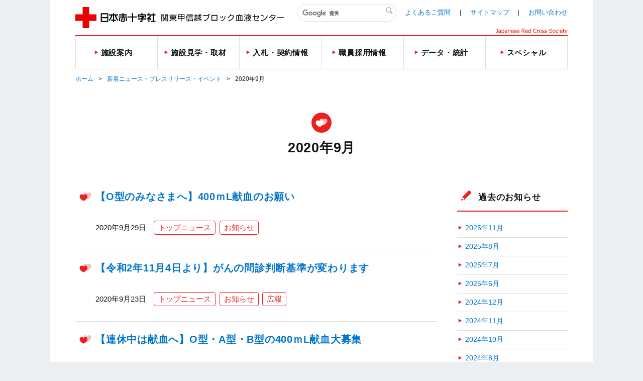

--- FILE ---
content_type: text/html;charset=UTF-8
request_url: https://www.bs.jrc.or.jp/ktks/bbc/2020/09/
body_size: 57882
content:
<!DOCTYPE html>
<html lang="ja">
  <head>
    <meta charset="UTF-8">
	<title>2020年9月｜新着ニュース・プレスリリース・イベント｜関東甲信越ブロック血液センター｜日本赤十字社</title>
    <meta name="description" content="日本赤十字社 関東甲信越ブロック血液センター" />
	<meta name="keywords" content="日本赤十字社,関東甲信越,ブロック,赤十字,血液,センター" />
	<meta name="viewport" content="width=device-width" />

	<meta property="og:title" content="2020年9月｜新着ニュース・プレスリリース・イベント｜関東甲信越ブロック血液センター｜日本赤十字社" />
	<meta property="og:description" content="" />
	<meta property="og:image" content="/common/img/base/fb_icon.jpg" />
	<meta property="og:url" content="" />
	<meta http-equiv="X-UA-Compatible" content="IE=edge"/>
	<meta content="86400" http-equiv="Expires"/>

	<link rel="shortcut icon" href="../../../../common/img/base/favicons/favicon.ico" type="image/vnd.microsoft.icon" />
	<link rel="icon" href="../../../../common/img/base/favicons/favicon.ico" type="image/vnd.microsoft.icon" />
	<link rel="apple-touch-icon" sizes="57x57" href="../../../../common/img/base/favicons/apple-touch-icon-57x57.png" />
	<link rel="apple-touch-icon" sizes="60x60" href="../../../../common/img/base/favicons/apple-touch-icon-60x60.png" />
	<link rel="apple-touch-icon" sizes="72x72" href="../../../../common/img/base/favicons/apple-touch-icon-72x72.png" />
	<link rel="apple-touch-icon" sizes="76x76" href="../../../../common/img/base/favicons/apple-touch-icon-76x76.png" />
	<link rel="apple-touch-icon" sizes="114x114" href="../../../../common/img/base/favicons/apple-touch-icon-114x114.png" />
	<link rel="apple-touch-icon" sizes="120x120" href="../../../../common/img/base/favicons/apple-touch-icon-120x120.png" />
	<link rel="apple-touch-icon" sizes="144x144" href="../../../../common/img/base/favicons/apple-touch-icon-144x144.png" />
	<link rel="apple-touch-icon" sizes="152x152" href="../../../../common/img/base/favicons/apple-touch-icon-152x152.png" />
	<link rel="apple-touch-icon" sizes="180x180" href="../../../../common/img/base/favicons/apple-touch-icon-180x180.png" />
	<link rel="icon" type="image/png" href="../../../../common/img/base/favicons/android-chrome-192x192.png" sizes="192x192" />
	<link rel="icon" type="image/png" href="../../../../common/img/base/favicons/favicon-48x48.png" sizes="48x48" />
	<link rel="icon" type="image/png" href="../../../../common/img/base/favicons/favicon-96x96.png" sizes="96x96" />
	<link rel="icon" type="image/png" href="../../../../common/img/base/favicons/favicon-16x16.png" sizes="16x16" />
	<link rel="icon" type="image/png" href="../../../../common/img/base/favicons/favicon-32x32.png" sizes="32x32" />
	<link rel="manifest" href="../../../../common/img/base/favicons/manifest.json" />
	<meta name="msapplication-TileColor" content="#2d88ef" />
	<meta name="msapplication-TileImage" content="/common/img/base/favicons/mstile-144x144.png" />
	<link rel="stylesheet" href="../../../../common/css/common.css" />

	<script src="../../../../common/js/libs/jquery.min.js"></script>
	<script src="../../../../common/js/libs/jquery-migrate.min.js"></script>
	<script src="../../../../common/js/gmap.js"></script>
	<script src="//maps.google.com/maps/api/js?key=AIzaSyDsxxXjeTpPb91y5DVwHB3XOQ1G2VdZ5Hk"></script>
	<script type="text/javascript" src="../../../../common/js/contact.js"></script>

	<!-- Global site tag (gtag.js) - Google Analytics -->
	<script async src="https://www.googletagmanager.com/gtag/js?id=UA-115527718-2"></script>
	<script>
	  window.dataLayer = window.dataLayer || [];
	  function gtag(){dataLayer.push(arguments);}
	  gtag('js', new Date());
	
	  gtag('config', 'UA-115527718-2');
	  gtag('config', 'G-4NEFNTEC0X');
	</script>

	<link rel="start" href="../../index.html" />
    <link rel="alternate" type="application/atom+xml" title="Recent Entries" href="../../atom.xml" />
    <link rel="canonical" href="https://www.bs.jrc.or.jp/ktks/bbc/2020/09/" />
    <script type="text/javascript">
  var _gaq = _gaq || [];
  _gaq.push(['_setAccount', 'UA-115527718-2']);
  _gaq.push(['_trackPageview']);
  (function() {
    var ga = document.createElement('script'); ga.type = 'text/javascript'; ga.async = true;
    ga.src = ('https:' == document.location.protocol ? 'https://ssl' : 'http://www') + '.google-analytics.com/ga.js';
    var s = document.getElementsByTagName('script')[0]; s.parentNode.insertBefore(ga, s);
  })();

</script>

	<!-- Open Graph Protocol -->
	<meta property="og:type" content="article" />
	<meta property="og:locale" content="ja_JP" />
	<meta property="og:title" content="関東甲信越ブロック血液センター" />
	<meta property="og:url" content="https://www.bs.jrc.or.jp/ktks/bbc/" />
    
	<meta property="og:site_name" content="関東甲信越ブロック血液センター" />
	<meta property="og:image" content="https://www.bs.jrc.or.jp/mt-static/support/theme_static/rainier/img/siteicon-sample.png" />
	<!-- Microdata -->
    
	<meta itemprop="name" content="関東甲信越ブロック血液センター" />
	<link itemprop="url" href="../../index.html" />
	<link itemprop="image" href="../../../../mt-static/support/theme_static/rainier/img/siteicon-sample.png" />
    <link rel="prev" href="../08/index.html" title="2020年8月" />
    <link rel="next" href="../10/index.html" title="2020年10月" />
  </head>
<body id="cat-information" class="page-index  ">
	<div id="wrapper">
	<div class="mod-contentArea">
		<header class="mod-header">
			<div class="mod-header-in mod-wrapin">
				<div class="mod-header-head">
					<div class="mod-header-head-logo">
						<a href="../../index.html">
							<figure class="mod-header-head-logo-img"><img alt="日本赤十字社" height="42" src="../../../../common/img/base/logo_01.png" width="160"></figure>
							<p class="mod-header-head-logo-txt"><img alt="関東甲信越ブロック血液センター" src="../../../../common/img/base/logo_block_03.svg" width="248"></p>
						</a>
					</div>
					<div class="mod-header-head-col2">
						<div class="mod-header-head-col2-head">
							<div class="mod-header-head-search">
								<div class="mod-header-head-search-in">
									<script>
									(function() {
									var cx = '000964262780520642815:1hg8sjku5uq';
									var gcse = document.createElement('script');
									gcse.type = 'text/javascript';
									gcse.async = true;
									gcse.src = 'https://cse.google.com/cse.js?cx=' + cx;
									var s = document.getElementsByTagName('script')[0];
									s.parentNode.insertBefore(gcse, s);
									})();
									</script>
									<gcse:search></gcse:search>
								</div>
							</div>
							<ul class="mod-header-head-links">
								<li class="mod-header-head-links-item"><a href="../../m0_03_00_index.html">よくあるご質問</a></li>
								<li class="mod-header-head-links-item"><a href="../../m0_01_sitemap.html">サイトマップ</a></li>

								<li class="mod-header-head-links-item"><a href="../../m0_02_00_index.html">お問い合わせ</a></li>


							</ul>
						</div>
						<aside class="mod-header-head-name">
							<img alt="Japanese Red Cross Society" src="../../../../common/img/base/logo-JapaneseRedCrossSociety.svg" width="143">
						</aside>
					</div>
					<div class="mod-gnav-btn">
						<ul class="mod-gnav-btn-lines">
							<li class="mod-gnav-btn-lines-item"></li>
							<li class="mod-gnav-btn-lines-item"></li>
							<li class="mod-gnav-btn-lines-item"></li>
						</ul>
						<p class="mod-gnav-btn-txt">MENU</p>
					</div>
				</div>
				<nav class="mod-gnav">
					<div class="mod-gnav-search">
						<script>
						(function() {
						var cx = '000964262780520642815:1hg8sjku5uq';
						var gcse = document.createElement('script');
						gcse.type = 'text/javascript';
						gcse.async = true;
						gcse.src = 'https://cse.google.com/cse.js?cx=' + cx;
						var s = document.getElementsByTagName('script')[0];
						s.parentNode.insertBefore(gcse, s);
						})();
						</script>
						<gcse:search></gcse:search>
					</div>
					<ul class="mod-gnav-links item-block">
						<li class="mod-gnav-links-item item-blockCenter">
							<a href="../../block/index.html"><p class="mod-gnav-links-txt"><span>施設案内</span></p></a>
							<nav class="mod-megaNav">
								<div class="mod-megaNav-head">
									<div>
										<figure class="mod-megaNav-head-ico">
											<img src="../../../../common/img/base/block/ico_block_01_rd.svg" width="40" height="40" alt="">
										</figure>
										<p class="mod-megaNav-head-txt">施設案内</p>
									</div>
								</div>
								<div class="mod-megaNav-txts">
									<ul class="mod-megaNav-links">
										<li class="mod-megaNav-links-item item-2nd"><a href="../../block/m1_01_shisetsu.html">施設概要</a></li>
										<li class="mod-megaNav-links-item item-2nd"><a href="../../block/m1_02_ktksbbc_rinen.html">理念</a></li>
										<li class="mod-megaNav-links-item item-2nd"><a href="../../block/m1_03_index.html">組織紹介</a></li>
										<li class="mod-megaNav-links-item item-2nd"><a href="../../m0_03_00_index.html">広域事業運営体制</a></li>
									</ul>

									<ul class="mod-megaNav-links">
										<li class="mod-megaNav-links-item item-2nd"><a href="../../m0_03_01_room.html">関東甲信越ブロックの献血ルーム一覧</a></li>

										<li class="mod-megaNav-links-item item-2nd"><a href="../../block/m1_04_index.html">関東甲信越エリアの献血バス運行スケジュール</a></li>

									</ul>

								</div>
							</nav>
						</li>
						<li class="mod-gnav-links-item item-guide">
							<a href="../../guide/index.html"><p class="mod-gnav-links-txt"><span>施設見学・取材</span></p></a>
							<nav class="mod-megaNav">
								<div class="mod-megaNav-head">
									<div>
										<figure class="mod-megaNav-head-ico">
											<img src="../../../../common/img/base/block/ico_guide_01_rd.svg" width="40" height="40" alt="">
										</figure>
										<p class="mod-megaNav-head-txt">施設見学・取材</p>
									</div>
								</div>
								<div class="mod-megaNav-txts">
									<ul class="mod-megaNav-links">
										<li class="mod-megaNav-bnrs-img">
                                        	<figure><img src="../../../../common/img/center/index/thumb_kengaku.jpg" alt=""></figure>
                                    	</li>
									</ul>
									<ul class="mod-megaNav-links">
										<li class="mod-megaNav-links-item item-2nd"><a href="../../guide/m2_01_kengaku.html">見学しませんか</a></li>
										<li class="mod-megaNav-links-item item-2nd"><a href="../../cat892/index.html">見学者のみなさまのご紹介</a></li>
										<li class="mod-megaNav-links-item item-2nd"><a href="../../guide/m2_02_syuzai.html">取材しませんか</a></li>
									</ul>
								</div>
							</nav>
						</li>
						<li class="mod-gnav-links-item item-bid">
							<a href="../../bid/index.html"><p class="mod-gnav-links-txt"><span>入札・契約情報</span></p></a>
							<nav class="mod-megaNav">
								<div class="mod-megaNav-head">
									<div>
										<figure class="mod-megaNav-head-ico">
											<img src="../../../../common/img/base/block/ico_bid_01_rd.svg" width="40" height="40" alt="">
										</figure>
										<p class="mod-megaNav-head-txt">入札・契約情報</p>
									</div>
								</div>
								<div class="mod-megaNav-txts">
									<ul class="mod-megaNav-links">
										<li class="mod-megaNav-bnrs-item">
											<a href="../../bid/m3_01_nyuusatsukoukoku.html">
												<p class="mod-megaNav-bnrs-txt">入札公告</p>
 												<figure class="mod-megaNav-bnrs-img"><img src="../../../../common/img/block/meganav/meganav_bid04.png" alt=""></figure>
											</a>
										</li>
									</ul>
									<ul class="mod-megaNav-links">
										<li class="mod-megaNav-links-item item-2nd"><a href="../../bid/m3_02_kyousounyuusatusanka.html">競争入札参加資格</a></li>
										<li class="mod-megaNav-links-item item-2nd"><a href="../../bid/m3_03_zuii.html">随意契約情報</a></li>
										<li class="mod-megaNav-links-item item-2nd"><a href="../../bid/m3_04_kanren.html">関連情報</a></li>
									</ul>
								</div>
							</nav>
						</li>
						<li class="mod-gnav-links-item item-recruit">
							<a href="../../recruit/index.html"><p class="mod-gnav-links-txt"><span>職員採用情報</span></p></a>
							<nav class="mod-megaNav">
								<div class="mod-megaNav-head">
									<div>
										<figure class="mod-megaNav-head-ico">
											<img src="../../../../common/img/base/block/ico_recruit_01_rd.svg" width="40" height="40" alt="">
										</figure>
										<p class="mod-megaNav-head-txt">職員採用情報</p>
									</div>
								</div>
								<div class="mod-megaNav-txts">
									<ul class="mod-megaNav-links">
										<li class="mod-megaNav-bnrs-item">
											<a href="../../recruit/index.html">
												<p class="mod-megaNav-bnrs-txt">職員採用情報</p>
 												<figure class="mod-megaNav-bnrs-img"><img src="../../../../common/img/block/meganav/meganav_recruit01.jpg" alt=""></figure>
											</a>
										</li>
									</ul>
								</div>
							</nav>
						</li>
						<li class="mod-gnav-links-item item-statistics">
							<a href="../../statistics/index.html"><p class="mod-gnav-links-txt"><span>データ・統計</span></p></a>
							<nav class="mod-megaNav">
								<div class="mod-megaNav-head">
									<div>
										<figure class="mod-megaNav-head-ico">
											<img src="../../../../common/img/base/block/ico_statistics_01_rd.svg" width="40" height="40" alt="">
										</figure>
										<p class="mod-megaNav-head-txt">データ・統計</p>
									</div>
								</div>
								<div class="mod-megaNav-txts">
									<ul class="mod-megaNav-links">
										<li class="mod-megaNav-bnrs-item item-newTab">
											<a href="https://www.jrc.or.jp/donation/blood/data/" target="_blank" rel="noopener noreferrer">

												<p class="mod-megaNav-bnrs-txt">数値で見る血液事業</p>
 												<figure class="mod-megaNav-bnrs-img"><img src="../../../../common/img/block/meganav/meganav_statistics03.jpg" alt=""></figure>
											</a>
										</li>
									</ul>
								</div>
							</nav>
						</li>
						<li class="mod-gnav-links-item item-special">
							<a href="../../special/index.html"><p class="mod-gnav-links-txt"><span>スペシャル</span></p></a>
							<nav class="mod-megaNav">
								<div class="mod-megaNav-head">
									<div>
										<figure class="mod-megaNav-head-ico">
											<img src="../../../../common/img/base/block/ico_special_01_rd.svg" width="40" height="40" alt="">
										</figure>
										<p class="mod-megaNav-head-txt">スペシャル</p>
									</div>
								</div>
								<div class="mod-megaNav-txts">
									<ul class="mod-megaNav-links">
										<li class="mod-megaNav-bnrs-item">
											<a href="../../special/m6_04_voice.html">
												<p class="mod-megaNav-bnrs-txt">ありがとうの声</p>
 												<figure class="mod-megaNav-bnrs-img"><img src="../../../../common/img/block/meganav/meganav_special01.jpg" alt=""></figure>
											</a>
										</li>

										<li class="mod-megaNav-bnrs-item">
											<a href="../../special/m6_09_00_index.html">
												<p class="mod-megaNav-bnrs-txt">よみもの</p>
 												<figure class="mod-megaNav-bnrs-img"><img src="../../special/image/bnr_yomimono.jpg" alt=""></figure>
											</a>
										</li>


										<li class="mod-megaNav-links-item item-2nd"><a href="../../special/m6_10_00_index.html">赤十字血液シンポジウム関東甲信越</a></li>


									</ul>
									<ul class="mod-megaNav-links">



										<li class="mod-megaNav-links-item item-2nd"><a href="../../special/m6_03_00_index.html">関東甲信越さい帯血バンク</a></li>

										<li class="mod-megaNav-links-item item-3rd"><a href="../../special/m6_03_01_saitaitoha.html">へその緒が誰かを救うさい帯血バンクって？</a></li>


										<li class="mod-megaNav-links-item item-3rd"><a href="../../special/m6_03_02_enkaku.html">さい帯血バンクの設立と沿革</a></li>
										<li class="mod-megaNav-links-item item-3rd"><a href="../../special/m6_03_03_onegai.html">さい帯血提供のお願い</a></li>
										<li class="mod-megaNav-links-item item-3rd"><a href="../../special/m6_03_04_hozon.html">保存状況</a></li>
										<li class="mod-megaNav-links-item item-3rd"><a href="../../special/m6_03_05_jisseki.html">さい帯血提供実績</a></li>
										<li class="mod-megaNav-links-item item-3rd"><a href="../../special/m6_03_08_otegami.html">患者さんからのお手紙</a></li>

										<li class="mod-megaNav-links-item item-3rd"><a href="../../special/m6_03_07_isyoku.html">2006年以前の患者様へ</a></li>

										<li class="mod-megaNav-links-item item-3rd"><a href="../../special/m6_03_14_index.html">お問い合わせ</a></li>
										<li class="mod-megaNav-links-item item-3rd"><a href="../../special/m6_03_15_index.html">よくあるご質問</a></li>
									</ul>
									<ul class="mod-megaNav-links">
										<li class="mod-megaNav-links-item item-3rd"><a href="../../special/m6_03_18_index.html">患者様へ</a></li>
										<li class="mod-megaNav-links-item item-3rd"><a href="../../special/m6_03_16_index.html">さい帯血バンク関連リンク</a></li>
										<li class="mod-megaNav-links-item item-3rd"><a href="../../special/m6_03_17_index.html">提携産科施設</a></li>


										<li class="mod-megaNav-links-item item-3rd item-newTab"><a href="../../special/files/kenkyunaiyou.pdf" target="_blank" rel="noopener noreferrer"><span>研究内容をご覧になりたい方へ</span></a></li>










										<li class="mod-megaNav-links-item item-3rd"><a href="../../special/m6_03_19_index.html">「つむぎちゃん」紹介</a></li>

										<li class="mod-megaNav-links-item item-2nd"><a href="../../special/m6_02_volunteer.html">学生献血推進ボランティア</a></li>




										<li class="mod-megaNav-links-item item-2nd item-newTab"><a href="https://www.youtube.com/watch?v=JKgQ1j4p-Ns" target="_blank" rel="noopener noreferrer"><span>動画『やってみよう献血！』</span></a></li>
										<li class="mod-megaNav-links-item item-2nd"><a href="../../special/m6_06_miku.html">初音ミク「マジカルミライ2013」</a></li>


										<li class="mod-megaNav-links-item item-2nd item-newTab">
											<a href="https://jrc.bvits.com/rinri/publish.aspx" target="_blank" rel="noopener noreferrer"><span>人を対象とする医学系研究に関する情報公開</span></a>
										</li>





										<li class="mod-megaNav-links-item item-2nd item-newTab"><a href="https://twitter.com/ktks_kenketsu" target="_blank" rel="noopener noreferrer"><span>血液センター公式X（旧Twitter）</span></a></li>


									</ul>
								</div>
							</nav>
						</li>
					</ul>
					<ul class="mod-gnav-contactLinks">
						<li class="mod-gnav-contactLinks-item"><a href="../../m0_01_sitemap.html">サイトマップ</a></li>
						<li class="mod-gnav-contactLinks-item"><a href="../../m0_03_00_index.html">よくあるご質問</a></li>

						<li class="mod-gnav-contactLinks-item"><a href="../../m0_02_00_index.html">お問い合わせ</a></li>


						<li class="mod-gnav-contactLinks-item"><a href="../../m0_04_privacy.html">プライバシーポリシー</a></li>
						<li class="mod-gnav-contactLinks-item"><a href="../../m0_04_04_accessrecord.html">アクセス記録の収集・解析について</a></li>


						<li class="mod-gnav-contactLinks-item"><a href="../../m0_05_link.html">リンク集</a></li>
						<li class="mod-gnav-contactLinks-item"><a href="../../m0_06_donation.html">献血状況の表示について</a></li>

						<li class="mod-gnav-contactLinks-item"><a href="https://www.jrc.or.jp/donation/blood/principle/" target="_blank" rel="noopener noreferrer">基本理念・グランドデザイン・血液事業におけるコンプライアンス行動宣言</a></li>

					</ul>
				</nav>
			</div>
		</header>
		<div id="mod-mainContent">
		<nav class="mod-pankuzu">
          <ul class="mod-pankuzu-links">
            <li class="mod-pankuzu-links-item"><a href="../../index.html">ホーム</a></li>
			<li class="mod-pankuzu-links-item"><a href="../../news/index.html">新着ニュース・プレスリリース・イベント</a></li>
            <li class="mod-pankuzu-links-item">2020年9月</li>
          </ul>
        </nav>
		<div class="mod-catHead item-hasLead">
			<div class="wrapin wrapin-sp">
				<figure class="mod-catHead-ico">
					<img src="../../../../common/img/base/block/ico_hearts_01_wh.svg" width="40" height="40" alt="">
				</figure>
				<h1 class="mod-catHead-h">2020年9月</h1>
				<p class="mod-catHead-lead"></p>
			</div>
		</div>
		<div class="mod-post-clear">

	
			<div class="mod-post-main">
	
            	<section class="mod-post01">
					<header class="mod-post01-head">
						<div class="mod-h02 mod-post01-h">
							<figure class="mod-h02-ico"><img src="../../../../common/img/base/block/ico_hearts_01_rd.svg" width="40" height="40" alt=""></figure>
							<p class="mod-h02-txt"><a href="ob400l.html">【O型のみなさまへ】400ｍL献血のお願い</a></p>
						</div>
						<div class="mod-post01-datelist mod-iconIndent01">
							<time class="mod-post01-date">2020年9月29日</time>
							<ul class="mod-post01-cats">
							
							
								
								
								<li class="mod-post01-cats-item"><a itemprop="articleSection" rel="tag" href="../../cat855/index.html">トップニュース</a></li>
								
								
							
							
								
								
								
								
								<li class="mod-post01-cats-item"><a itemprop="articleSection" rel="tag" href="../../cat893/index.html">お知らせ</a></li>
								
								
							
							
							</ul>
						</div>
					</header>
				</section>
	

	
            	<section class="mod-post01">
					<header class="mod-post01-head">
						<div class="mod-h02 mod-post01-h">
							<figure class="mod-h02-ico"><img src="../../../../common/img/base/block/ico_hearts_01_rd.svg" width="40" height="40" alt=""></figure>
							<p class="mod-h02-txt"><a href="post-84.html">【令和2年11月4日より】がんの問診判断基準が変わります</a></p>
						</div>
						<div class="mod-post01-datelist mod-iconIndent01">
							<time class="mod-post01-date">2020年9月23日</time>
							<ul class="mod-post01-cats">
							
							
								
								
								<li class="mod-post01-cats-item"><a itemprop="articleSection" rel="tag" href="../../cat855/index.html">トップニュース</a></li>
								
								
							
							
								
								
								
								
								<li class="mod-post01-cats-item"><a itemprop="articleSection" rel="tag" href="../../cat893/index.html">お知らせ</a></li>
								
								
								
								<li class="mod-post01-cats-item"><a itemprop="articleSection" rel="tag" href="../../cat835/index.html">広報</a></li>
								
								
							
							
							</ul>
						</div>
					</header>
				</section>
	

	
            	<section class="mod-post01">
					<header class="mod-post01-head">
						<div class="mod-h02 mod-post01-h">
							<figure class="mod-h02-ico"><img src="../../../../common/img/base/block/ico_hearts_01_rd.svg" width="40" height="40" alt=""></figure>
							<p class="mod-h02-txt"><a href="oa400l.html">【連休中は献血へ】O型・A型・B型の400ｍL献血大募集</a></p>
						</div>
						<div class="mod-post01-datelist mod-iconIndent01">
							<time class="mod-post01-date">2020年9月18日</time>
							<ul class="mod-post01-cats">
							
							
								
								
								<li class="mod-post01-cats-item"><a itemprop="articleSection" rel="tag" href="../../cat855/index.html">トップニュース</a></li>
								
								
							
							
								
								
								
								
								<li class="mod-post01-cats-item"><a itemprop="articleSection" rel="tag" href="../../cat893/index.html">お知らせ</a></li>
								
								
							
							
							</ul>
						</div>
					</header>
				</section>
	

	
            	<section class="mod-post01">
					<header class="mod-post01-head">
						<div class="mod-h02 mod-post01-h">
							<figure class="mod-h02-ico"><img src="../../../../common/img/base/block/ico_hearts_01_rd.svg" width="40" height="40" alt=""></figure>
							<p class="mod-h02-txt"><a href="post-83.html">献血バスの受入先が減少しております!～企業や事業所、地域のみなさまによる新たな集団献血の募集について</a></p>
						</div>
						<div class="mod-post01-datelist mod-iconIndent01">
							<time class="mod-post01-date">2020年9月11日</time>
							<ul class="mod-post01-cats">
							
							
								
								
								<li class="mod-post01-cats-item"><a itemprop="articleSection" rel="tag" href="../../cat855/index.html">トップニュース</a></li>
								
								
							
							
								
								
								
								
								<li class="mod-post01-cats-item"><a itemprop="articleSection" rel="tag" href="../../cat893/index.html">お知らせ</a></li>
								
								
							
							
							</ul>
						</div>
					</header>
				</section>
	

	
            	<section class="mod-post01">
					<header class="mod-post01-head">
						<div class="mod-h02 mod-post01-h">
							<figure class="mod-h02-ico"><img src="../../../../common/img/base/block/ico_hearts_01_rd.svg" width="40" height="40" alt=""></figure>
							<p class="mod-h02-txt"><a href="9oa400l.html">【9月前半は厳しい見通しです！②】O型とA型の400ｍL献血に一層のご協力を！</a></p>
						</div>
						<div class="mod-post01-datelist mod-iconIndent01">
							<time class="mod-post01-date">2020年9月10日</time>
							<ul class="mod-post01-cats">
							
							
								
								
								<li class="mod-post01-cats-item"><a itemprop="articleSection" rel="tag" href="../../cat855/index.html">トップニュース</a></li>
								
								
							
							
								
								
								
								
								<li class="mod-post01-cats-item"><a itemprop="articleSection" rel="tag" href="../../cat893/index.html">お知らせ</a></li>
								
								
							
							
							</ul>
						</div>
					</header>
				</section>
	

	
            	<section class="mod-post01">
					<header class="mod-post01-head">
						<div class="mod-h02 mod-post01-h">
							<figure class="mod-h02-ico"><img src="../../../../common/img/base/block/ico_hearts_01_rd.svg" width="40" height="40" alt=""></figure>
							<p class="mod-h02-txt"><a href="post-284.html">献血で恩返しをしたい！でもできない。【神奈川県在住：かなたとみらいの母 さん】</a></p>
						</div>
						<div class="mod-post01-datelist mod-iconIndent01">
							<time class="mod-post01-date">2020年9月 8日</time>
							<ul class="mod-post01-cats">
							
							
								
								
								<li class="mod-post01-cats-item"><a itemprop="articleSection" rel="tag" href="../../cat856/index.html">ありがとうの声</a></li>
								
								
							
							
							
							</ul>
						</div>
					</header>
				</section>
	

	
            	<section class="mod-post01">
					<header class="mod-post01-head">
						<div class="mod-h02 mod-post01-h">
							<figure class="mod-h02-ico"><img src="../../../../common/img/base/block/ico_hearts_01_rd.svg" width="40" height="40" alt=""></figure>
							<p class="mod-h02-txt"><a href="ao400l-4.html">【9月前半は厳しい見通しです！】O型とA型の400ｍL献血に一層のご協力を！</a></p>
						</div>
						<div class="mod-post01-datelist mod-iconIndent01">
							<time class="mod-post01-date">2020年9月 4日</time>
							<ul class="mod-post01-cats">
							
							
								
								
								<li class="mod-post01-cats-item"><a itemprop="articleSection" rel="tag" href="../../cat855/index.html">トップニュース</a></li>
								
								
							
							
								
								
								
								
								<li class="mod-post01-cats-item"><a itemprop="articleSection" rel="tag" href="../../cat893/index.html">お知らせ</a></li>
								
								
							
							
							</ul>
						</div>
					</header>
				</section>
	

	
            	<section class="mod-post01">
					<header class="mod-post01-head">
						<div class="mod-h02 mod-post01-h">
							<figure class="mod-h02-ico"><img src="../../../../common/img/base/block/ico_hearts_01_rd.svg" width="40" height="40" alt=""></figure>
							<p class="mod-h02-txt"><a href="post-148.html">【栃木県赤十字血液センターに届いた】輸血を受けられた方やご家族の方々からの声</a></p>
						</div>
						<div class="mod-post01-datelist mod-iconIndent01">
							<time class="mod-post01-date">2020年9月 1日</time>
							<ul class="mod-post01-cats">
							
							
								
								
								<li class="mod-post01-cats-item"><a itemprop="articleSection" rel="tag" href="../../cat856/index.html">ありがとうの声</a></li>
								
								
							
							
							
							</ul>
						</div>
					</header>
				</section>
	
	 			<nav class="mod-post-pager">
	              <ul class="mod-post-pager-links">
	                
	                  <li class="mod-post-pager-links-item item-prev">
                    	<p class="mod-post-pager-links-txt">＜前の月</p>
	                     <a rel="prev" href="../08/index.html">
	                     	2020年8月
	                  	</a>
	                  </li>
	                
					
	                  <li class="mod-post-pager-links-item item-next">
                    	<p class="mod-post-pager-links-txt">次の月＞</p>
	                    <a rel="next" href="../10/index.html">
	                    	2020年10月
	                  	</a>
	                  </li>
	                
	              </ul>
				</nav>
			</div>
	

			<div class="mod-post-side">
            	<section class="mod-post-side-sec">
	<div class="mod-h01 mod-post-side-sec-h">
		<figure class="mod-h01-ico"><img src="../../../../common/img/base/ico_pencil_01_rd.svg" width="36" height="36" alt=""></figure>
			<p class="mod-h01-txt">過去のお知らせ</p>
	</div>


	<ul class="mod-post-side-posts">
    
      <li><a href="../../2025/11/index.html">2025年11月</a></li>


    
      <li><a href="../../2025/08/index.html">2025年8月</a></li>


    
      <li><a href="../../2025/07/index.html">2025年7月</a></li>


    
      <li><a href="../../2025/06/index.html">2025年6月</a></li>


    
      <li><a href="../../2024/12/index.html">2024年12月</a></li>


    
      <li><a href="../../2024/11/index.html">2024年11月</a></li>


    
      <li><a href="../../2024/10/index.html">2024年10月</a></li>


    
      <li><a href="../../2024/08/index.html">2024年8月</a></li>


    
      <li><a href="../../2024/07/index.html">2024年7月</a></li>


    
      <li><a href="../../2024/06/index.html">2024年6月</a></li>


    
      <li><a href="../../2024/04/index.html">2024年4月</a></li>


    
      <li><a href="../../2024/03/index.html">2024年3月</a></li>


    
      <li><a href="../../2024/02/index.html">2024年2月</a></li>


    
      <li><a href="../../2024/01/index.html">2024年1月</a></li>


    
      <li><a href="../../2023/12/index.html">2023年12月</a></li>


    
      <li><a href="../../2023/11/index.html">2023年11月</a></li>


    
      <li><a href="../../2023/10/index.html">2023年10月</a></li>


    
      <li><a href="../../2023/09/index.html">2023年9月</a></li>


    
      <li><a href="../../2023/08/index.html">2023年8月</a></li>


    
      <li><a href="../../2023/06/index.html">2023年6月</a></li>


    
      <li><a href="../../2023/05/index.html">2023年5月</a></li>


    
      <li><a href="../../2023/04/index.html">2023年4月</a></li>


    
      <li><a href="../../2023/03/index.html">2023年3月</a></li>


    
      <li><a href="../../2023/02/index.html">2023年2月</a></li>


    
      <li><a href="../../2023/01/index.html">2023年1月</a></li>


    
      <li><a href="../../2022/12/index.html">2022年12月</a></li>


    
      <li><a href="../../2022/11/index.html">2022年11月</a></li>


    
      <li><a href="../../2022/10/index.html">2022年10月</a></li>


    
      <li><a href="../../2022/09/index.html">2022年9月</a></li>


    
      <li><a href="../../2022/08/index.html">2022年8月</a></li>


    
      <li><a href="../../2022/07/index.html">2022年7月</a></li>


    
      <li><a href="../../2022/06/index.html">2022年6月</a></li>


    
      <li><a href="../../2022/05/index.html">2022年5月</a></li>


    
      <li><a href="../../2022/04/index.html">2022年4月</a></li>


    
      <li><a href="../../2022/03/index.html">2022年3月</a></li>


    
      <li><a href="../../2022/02/index.html">2022年2月</a></li>


    
      <li><a href="../../2022/01/index.html">2022年1月</a></li>


    
      <li><a href="../../2021/12/index.html">2021年12月</a></li>


    
      <li><a href="../../2021/11/index.html">2021年11月</a></li>


    
      <li><a href="../../2021/10/index.html">2021年10月</a></li>


    
      <li><a href="../../2021/09/index.html">2021年9月</a></li>


    
      <li><a href="../../2021/08/index.html">2021年8月</a></li>


    
      <li><a href="../../2021/07/index.html">2021年7月</a></li>


    
      <li><a href="../../2021/06/index.html">2021年6月</a></li>


    
      <li><a href="../../2021/05/index.html">2021年5月</a></li>


    
      <li><a href="../../2021/04/index.html">2021年4月</a></li>


    
      <li><a href="../../2021/03/index.html">2021年3月</a></li>


    
      <li><a href="../../2021/02/index.html">2021年2月</a></li>


    
      <li><a href="../../2021/01/index.html">2021年1月</a></li>


    
      <li><a href="../12/index.html">2020年12月</a></li>


    
      <li><a href="../11/index.html">2020年11月</a></li>


    
      <li><a href="../10/index.html">2020年10月</a></li>


    
      <li><a href="index.html">2020年9月</a></li>


    
      <li><a href="../08/index.html">2020年8月</a></li>


    
      <li><a href="../07/index.html">2020年7月</a></li>


    
      <li><a href="../06/index.html">2020年6月</a></li>


    
      <li><a href="../05/index.html">2020年5月</a></li>


    
      <li><a href="../04/index.html">2020年4月</a></li>


    
      <li><a href="../03/index.html">2020年3月</a></li>


    
      <li><a href="../02/index.html">2020年2月</a></li>


    
      <li><a href="../01/index.html">2020年1月</a></li>


    
      <li><a href="../../2019/12/index.html">2019年12月</a></li>


    
      <li><a href="../../2019/11/index.html">2019年11月</a></li>


    
      <li><a href="../../2019/10/index.html">2019年10月</a></li>


    
      <li><a href="../../2019/09/index.html">2019年9月</a></li>


    
      <li><a href="../../2019/08/index.html">2019年8月</a></li>


    
      <li><a href="../../2019/07/index.html">2019年7月</a></li>


    
      <li><a href="../../2019/06/index.html">2019年6月</a></li>


    
      <li><a href="../../2019/05/index.html">2019年5月</a></li>


    
      <li><a href="../../2019/02/index.html">2019年2月</a></li>


    
      <li><a href="../../2019/01/index.html">2019年1月</a></li>


    
      <li><a href="../../2018/12/index.html">2018年12月</a></li>


    
      <li><a href="../../2018/11/index.html">2018年11月</a></li>


    
      <li><a href="../../2018/10/index.html">2018年10月</a></li>


    
      <li><a href="../../2018/09/index.html">2018年9月</a></li>


    
      <li><a href="../../2018/08/index.html">2018年8月</a></li>


    
      <li><a href="../../2018/07/index.html">2018年7月</a></li>


    
      <li><a href="../../2018/06/index.html">2018年6月</a></li>


    
      <li><a href="../../2018/05/index.html">2018年5月</a></li>


    
      <li><a href="../../2018/04/index.html">2018年4月</a></li>


    
      <li><a href="../../2018/01/index.html">2018年1月</a></li>


    
      <li><a href="../../2017/11/index.html">2017年11月</a></li>


    
      <li><a href="../../2017/05/index.html">2017年5月</a></li>

	</ul>





	<select name="" id="" class="mod-post-side-select mod-input-select" onchange="document.location.href=this.options[this.selectedIndex].value;">
		<option value="">（選択してください）</option>
    
		<option value="https://www.bs.jrc.or.jp/ktks/bbc/2025/11/">2025年11月</option>


    
		<option value="https://www.bs.jrc.or.jp/ktks/bbc/2025/08/">2025年8月</option>


    
		<option value="https://www.bs.jrc.or.jp/ktks/bbc/2025/07/">2025年7月</option>


    
		<option value="https://www.bs.jrc.or.jp/ktks/bbc/2025/06/">2025年6月</option>


    
		<option value="https://www.bs.jrc.or.jp/ktks/bbc/2024/12/">2024年12月</option>


    
		<option value="https://www.bs.jrc.or.jp/ktks/bbc/2024/11/">2024年11月</option>


    
		<option value="https://www.bs.jrc.or.jp/ktks/bbc/2024/10/">2024年10月</option>


    
		<option value="https://www.bs.jrc.or.jp/ktks/bbc/2024/08/">2024年8月</option>


    
		<option value="https://www.bs.jrc.or.jp/ktks/bbc/2024/07/">2024年7月</option>


    
		<option value="https://www.bs.jrc.or.jp/ktks/bbc/2024/06/">2024年6月</option>


    
		<option value="https://www.bs.jrc.or.jp/ktks/bbc/2024/04/">2024年4月</option>


    
		<option value="https://www.bs.jrc.or.jp/ktks/bbc/2024/03/">2024年3月</option>


    
		<option value="https://www.bs.jrc.or.jp/ktks/bbc/2024/02/">2024年2月</option>


    
		<option value="https://www.bs.jrc.or.jp/ktks/bbc/2024/01/">2024年1月</option>


    
		<option value="https://www.bs.jrc.or.jp/ktks/bbc/2023/12/">2023年12月</option>


    
		<option value="https://www.bs.jrc.or.jp/ktks/bbc/2023/11/">2023年11月</option>


    
		<option value="https://www.bs.jrc.or.jp/ktks/bbc/2023/10/">2023年10月</option>


    
		<option value="https://www.bs.jrc.or.jp/ktks/bbc/2023/09/">2023年9月</option>


    
		<option value="https://www.bs.jrc.or.jp/ktks/bbc/2023/08/">2023年8月</option>


    
		<option value="https://www.bs.jrc.or.jp/ktks/bbc/2023/06/">2023年6月</option>


    
		<option value="https://www.bs.jrc.or.jp/ktks/bbc/2023/05/">2023年5月</option>


    
		<option value="https://www.bs.jrc.or.jp/ktks/bbc/2023/04/">2023年4月</option>


    
		<option value="https://www.bs.jrc.or.jp/ktks/bbc/2023/03/">2023年3月</option>


    
		<option value="https://www.bs.jrc.or.jp/ktks/bbc/2023/02/">2023年2月</option>


    
		<option value="https://www.bs.jrc.or.jp/ktks/bbc/2023/01/">2023年1月</option>


    
		<option value="https://www.bs.jrc.or.jp/ktks/bbc/2022/12/">2022年12月</option>


    
		<option value="https://www.bs.jrc.or.jp/ktks/bbc/2022/11/">2022年11月</option>


    
		<option value="https://www.bs.jrc.or.jp/ktks/bbc/2022/10/">2022年10月</option>


    
		<option value="https://www.bs.jrc.or.jp/ktks/bbc/2022/09/">2022年9月</option>


    
		<option value="https://www.bs.jrc.or.jp/ktks/bbc/2022/08/">2022年8月</option>


    
		<option value="https://www.bs.jrc.or.jp/ktks/bbc/2022/07/">2022年7月</option>


    
		<option value="https://www.bs.jrc.or.jp/ktks/bbc/2022/06/">2022年6月</option>


    
		<option value="https://www.bs.jrc.or.jp/ktks/bbc/2022/05/">2022年5月</option>


    
		<option value="https://www.bs.jrc.or.jp/ktks/bbc/2022/04/">2022年4月</option>


    
		<option value="https://www.bs.jrc.or.jp/ktks/bbc/2022/03/">2022年3月</option>


    
		<option value="https://www.bs.jrc.or.jp/ktks/bbc/2022/02/">2022年2月</option>


    
		<option value="https://www.bs.jrc.or.jp/ktks/bbc/2022/01/">2022年1月</option>


    
		<option value="https://www.bs.jrc.or.jp/ktks/bbc/2021/12/">2021年12月</option>


    
		<option value="https://www.bs.jrc.or.jp/ktks/bbc/2021/11/">2021年11月</option>


    
		<option value="https://www.bs.jrc.or.jp/ktks/bbc/2021/10/">2021年10月</option>


    
		<option value="https://www.bs.jrc.or.jp/ktks/bbc/2021/09/">2021年9月</option>


    
		<option value="https://www.bs.jrc.or.jp/ktks/bbc/2021/08/">2021年8月</option>


    
		<option value="https://www.bs.jrc.or.jp/ktks/bbc/2021/07/">2021年7月</option>


    
		<option value="https://www.bs.jrc.or.jp/ktks/bbc/2021/06/">2021年6月</option>


    
		<option value="https://www.bs.jrc.or.jp/ktks/bbc/2021/05/">2021年5月</option>


    
		<option value="https://www.bs.jrc.or.jp/ktks/bbc/2021/04/">2021年4月</option>


    
		<option value="https://www.bs.jrc.or.jp/ktks/bbc/2021/03/">2021年3月</option>


    
		<option value="https://www.bs.jrc.or.jp/ktks/bbc/2021/02/">2021年2月</option>


    
		<option value="https://www.bs.jrc.or.jp/ktks/bbc/2021/01/">2021年1月</option>


    
		<option value="https://www.bs.jrc.or.jp/ktks/bbc/2020/12/">2020年12月</option>


    
		<option value="https://www.bs.jrc.or.jp/ktks/bbc/2020/11/">2020年11月</option>


    
		<option value="https://www.bs.jrc.or.jp/ktks/bbc/2020/10/">2020年10月</option>


    
		<option value="https://www.bs.jrc.or.jp/ktks/bbc/2020/09/">2020年9月</option>


    
		<option value="https://www.bs.jrc.or.jp/ktks/bbc/2020/08/">2020年8月</option>


    
		<option value="https://www.bs.jrc.or.jp/ktks/bbc/2020/07/">2020年7月</option>


    
		<option value="https://www.bs.jrc.or.jp/ktks/bbc/2020/06/">2020年6月</option>


    
		<option value="https://www.bs.jrc.or.jp/ktks/bbc/2020/05/">2020年5月</option>


    
		<option value="https://www.bs.jrc.or.jp/ktks/bbc/2020/04/">2020年4月</option>


    
		<option value="https://www.bs.jrc.or.jp/ktks/bbc/2020/03/">2020年3月</option>


    
		<option value="https://www.bs.jrc.or.jp/ktks/bbc/2020/02/">2020年2月</option>


    
		<option value="https://www.bs.jrc.or.jp/ktks/bbc/2020/01/">2020年1月</option>


    
		<option value="https://www.bs.jrc.or.jp/ktks/bbc/2019/12/">2019年12月</option>


    
		<option value="https://www.bs.jrc.or.jp/ktks/bbc/2019/11/">2019年11月</option>


    
		<option value="https://www.bs.jrc.or.jp/ktks/bbc/2019/10/">2019年10月</option>


    
		<option value="https://www.bs.jrc.or.jp/ktks/bbc/2019/09/">2019年9月</option>


    
		<option value="https://www.bs.jrc.or.jp/ktks/bbc/2019/08/">2019年8月</option>


    
		<option value="https://www.bs.jrc.or.jp/ktks/bbc/2019/07/">2019年7月</option>


    
		<option value="https://www.bs.jrc.or.jp/ktks/bbc/2019/06/">2019年6月</option>


    
		<option value="https://www.bs.jrc.or.jp/ktks/bbc/2019/05/">2019年5月</option>


    
		<option value="https://www.bs.jrc.or.jp/ktks/bbc/2019/02/">2019年2月</option>


    
		<option value="https://www.bs.jrc.or.jp/ktks/bbc/2019/01/">2019年1月</option>


    
		<option value="https://www.bs.jrc.or.jp/ktks/bbc/2018/12/">2018年12月</option>


    
		<option value="https://www.bs.jrc.or.jp/ktks/bbc/2018/11/">2018年11月</option>


    
		<option value="https://www.bs.jrc.or.jp/ktks/bbc/2018/10/">2018年10月</option>


    
		<option value="https://www.bs.jrc.or.jp/ktks/bbc/2018/09/">2018年9月</option>


    
		<option value="https://www.bs.jrc.or.jp/ktks/bbc/2018/08/">2018年8月</option>


    
		<option value="https://www.bs.jrc.or.jp/ktks/bbc/2018/07/">2018年7月</option>


    
		<option value="https://www.bs.jrc.or.jp/ktks/bbc/2018/06/">2018年6月</option>


    
		<option value="https://www.bs.jrc.or.jp/ktks/bbc/2018/05/">2018年5月</option>


    
		<option value="https://www.bs.jrc.or.jp/ktks/bbc/2018/04/">2018年4月</option>


    
		<option value="https://www.bs.jrc.or.jp/ktks/bbc/2018/01/">2018年1月</option>


    
		<option value="https://www.bs.jrc.or.jp/ktks/bbc/2017/11/">2017年11月</option>


    
		<option value="https://www.bs.jrc.or.jp/ktks/bbc/2017/05/">2017年5月</option>

	</select>



</section>
<section class="mod-post-side-sec">
	<div class="mod-h01 mod-post-side-sec-h">
		<figure class="mod-h01-ico"><img src="../../../../common/img/base/ico_pencil_01_rd.svg" width="36" height="36" alt=""></figure>
		<p class="mod-h01-txt">最新のお知らせ</p>
	</div>


	<ul class="mod-post-side-posts">

      <li><a href="ob400l.html">【O型のみなさまへ】400ｍL献血のお願い</a></li>



      <li><a href="post-84.html">【令和2年11月4日より】がんの問診判断基準が変わります</a></li>



      <li><a href="oa400l.html">【連休中は献血へ】O型・A型・B型の400ｍL献血大募集</a></li>



      <li><a href="post-83.html">献血バスの受入先が減少しております!～企業や事業所、地域のみなさまによる新たな集団献血の募集について</a></li>



      <li><a href="9oa400l.html">【9月前半は厳しい見通しです！②】O型とA型の400ｍL献血に一層のご協力を！</a></li>

    </ul>





	<select name="" id="" class="mod-post-side-select mod-input-select" onchange="document.location.href=this.options[this.selectedIndex].value;">
		<option value="">（選択してください）</option>

		<option value="https://www.bs.jrc.or.jp/ktks/bbc/2020/09/ob400l.html">【O型のみなさまへ】400ｍL献血のお願い</option>



		<option value="https://www.bs.jrc.or.jp/ktks/bbc/2020/09/post-84.html">【令和2年11月4日より】がんの問診判断基準が変わります</option>



		<option value="https://www.bs.jrc.or.jp/ktks/bbc/2020/09/oa400l.html">【連休中は献血へ】O型・A型・B型の400ｍL献血大募集</option>



		<option value="https://www.bs.jrc.or.jp/ktks/bbc/2020/09/post-83.html">献血バスの受入先が減少しております!～企業や事業所、地域のみなさまによる新たな集団献血の募集について</option>



		<option value="https://www.bs.jrc.or.jp/ktks/bbc/2020/09/9oa400l.html">【9月前半は厳しい見通しです！②】O型とA型の400ｍL献血に一層のご協力を！</option>

    </select>



</section>
<section class="mod-post-side-sec">
	<div class="mod-h01 mod-post-side-sec-h">
		<figure class="mod-h01-ico"><img src="../../../../common/img/base/ico_caution_01_rd.svg" width="36" height="36" alt=""></figure>
		<p class="mod-h01-txt">カテゴリ一覧</p>
	</div>
	<ul class="mod-post-side-posts">
	
	
	
	
	
		<li><a href="../../news/index.html">NEWS (129)</a></li>
	
	
	
	
	
	
	
	
		<li><a href="../../cat855/index.html">トップニュース (145)</a></li>
	
	
	
	
	
	
	
	
		<li><a href="../../cat893/index.html">お知らせ (163)</a></li>
	
	
	
	
	
	
	
	
		<li><a href="../../cat832/index.html">イベント (51)</a></li>
	
	
	
	
	
	
	
	
		<li><a href="../../cat835/index.html">広報 (79)</a></li>
	
	
	
	
	
	
	
	
		<li><a href="../../cat895/index.html">プレスリリース (32)</a></li>
	
	
	
	
	
	
	
	
	
	
	
	
		<li><a href="../../cat856/index.html">ありがとうの声 (241)</a></li>
	
	
	
	
	
	
	
	
		<li><a href="../../cat892/index.html">見学者の紹介 (2)</a></li>
	
	
	
	
	
	
	
	
		<li><a href="../../cat854/index.html">学生献血推進 (1)</a></li>
	
	
	
	
	
	
	
		<li><a href="../../cat897/index.html">さい帯血バンク (5)</a>
		
		
		<ul class="mod-post-side-subPosts">
			<li><a href="../../cat897/cat/index.html">さい帯血バンクの重要なお知らせ (4)</a>
		</li>
		</ul>
        
		
		</li>
	
	
	
	
	
	
	
	
	
	
	
	
	
		<li><a href="../../redfaction/index.html">RedFaction (8)</a></li>
	
	
	
	
	
	
	
	
	
	
	
	
		<li><a href="../../cat891/index.html">重要なお知らせ (5)</a></li>
	
	
	
	
	</ul>

	<select name="" id="" class="mod-post-side-select mod-input-select" onchange="document.location.href=this.options[this.selectedIndex].value;">
		<option value="">（選択してください）</option>
	
	
	
	
		<option value="https://www.bs.jrc.or.jp/ktks/bbc/news/">NEWS (129)</option>
	
	
	
	
	
	
		<option value="https://www.bs.jrc.or.jp/ktks/bbc/cat855/">トップニュース (145)</option>
	
	
	
	
	
	
		<option value="https://www.bs.jrc.or.jp/ktks/bbc/cat893/">お知らせ (163)</option>
	
	
	
	
	
	
		<option value="https://www.bs.jrc.or.jp/ktks/bbc/cat832/">イベント (51)</option>
	
	
	
	
	
	
		<option value="https://www.bs.jrc.or.jp/ktks/bbc/cat835/">広報 (79)</option>
	
	
	
	
	
	
		<option value="https://www.bs.jrc.or.jp/ktks/bbc/cat895/">プレスリリース (32)</option>
	
	
	
	
	
	
	
	
		<option value="https://www.bs.jrc.or.jp/ktks/bbc/cat856/">ありがとうの声 (241)</option>
	
	
	
	
	
	
		<option value="https://www.bs.jrc.or.jp/ktks/bbc/cat892/">見学者の紹介 (2)</option>
	
	
	
	
	
	
		<option value="https://www.bs.jrc.or.jp/ktks/bbc/cat854/">学生献血推進 (1)</option>
	
	
	
	
	
		<option value="https://www.bs.jrc.or.jp/ktks/bbc/cat897/">さい帯血バンク (5)</option>
		
		
			<option value="https://www.bs.jrc.or.jp/ktks/bbc/cat897/cat/">　さい帯血バンクの重要なお知らせ (4)
		
		</option>
		
	
	
	
	
	
	
	
	
	
		<option value="https://www.bs.jrc.or.jp/ktks/bbc/redfaction/">RedFaction (8)</option>
	
	
	
	
	
	
	
	
		<option value="https://www.bs.jrc.or.jp/ktks/bbc/cat891/">重要なお知らせ (5)</option>
	
	
	
	</select>

</section>

           
			</div>
	 	</div>
	<nav class="mod-bnrs01">
		<ul class="mod-bnrs01-links">
			<li class="mod-bnrs01-links-item"><a href="https://www.jrc.or.jp/mr/" target="_blank" rel="noopener noreferrer">

				<figure class="mod-bnrs01-links-img"><img src="../../../../common/img/base/bnrs01_img_01.jpg" alt="医療関係の方への画像"></figure>
				<p class="mod-bnrs01-links-txt">医療関係の方へ</p>
			</a></li>
			<li class="mod-bnrs01-links-item"><a href="https://www.jrc.or.jp/about/search/bloodcenter/" target="_blank" rel="noopener noreferrer">

				<figure class="mod-bnrs01-links-img"><img src="../../../../common/img/base/bnrs01_img_02.jpg" alt="全国の血液センターの画像"></figure>
				<p class="mod-bnrs01-links-txt">全国の血液センター</p>
			</a></li>
			<li class="mod-bnrs01-links-item"><a href="../../recruit/index.html">
				<figure class="mod-bnrs01-links-img"><img src="../../../../common/img/base/bnrs01_img_03.jpg" alt="職員採用情報の画像"></figure>
				<p class="mod-bnrs01-links-txt">職員採用情報</p>
			</a></li>
		</ul>
	</nav>
	<div class="mod-footer-GrayMargin"><img alt="" src="../../../../common/img/dummy/spacer.gif"></div>
	<footer class="mod-footer">
		<nav class="mod-footer-nav">
			<section class="mod-footer-nav-sec">
				<p class="mod-footer-nav-sec-h"><a href="../../index.html">ホーム</a></p>
				<ul class="mod-footer-nav-sec-links">
					<li class="mod-footer-nav-sec-links-item"><a href="../../m0_01_sitemap.html">サイトマップ</a></li>

					<li class="mod-footer-nav-sec-links-item"><a href="../../m0_02_00_index.html">お問い合わせ</a></li>


					<li class="mod-footer-nav-sec-links-item"><a href="../../m0_03_00_index.html">よくあるご質問</a></li>
					<li class="mod-footer-nav-sec-links-item"><a href="../../m0_04_privacy.html">プライバシーポリシー</a></li>
					<li class="mod-footer-nav-sec-links-item"><a href="../../m0_04_04_accessrecord.html">アクセス記録の収集・解析について</a></li>


					<li class="mod-footer-nav-sec-links-item"><a href="../../m0_05_link.html">リンク集</a></li>
					<li class="mod-footer-nav-sec-links-item"><a href="../../m0_06_donation.html">献血状況の表示について</a></li>

					<li class="mod-footer-nav-sec-links-item"><a href="https://www.jrc.or.jp/donation/blood/principle/" target="_blank" rel="noopener noreferrer">基本理念・グランドデザイン・血液事業におけるコンプライアンス行動宣言</a></li>

				</ul>
			</section>
			<section class="mod-footer-nav-sec">
				<p class="mod-footer-nav-sec-h"><a href="../../block/index.html">施設案内</a></p>
				<ul class="mod-footer-nav-sec-links">
					<li class="mod-footer-nav-sec-links-item"><a href="../../block/m1_01_shisetsu.html">施設概要</a></li>
					<li class="mod-footer-nav-sec-links-item"><a href="../../block/m1_02_ktksbbc_rinen.html">理念</a></li>
					<li class="mod-footer-nav-sec-links-item"><a href="../../block/m1_03_index.html">組織紹介</a></li>
					<li class="mod-footer-nav-sec-links-item"><a href="../../m0_03_00_index.html">広域事業運営体制</a></li>

					<li class="mod-footer-nav-sec-links-item"><a href="../../m0_03_01_room.html">関東甲信越ブロックの献血ルーム一覧</a></li>


					<li class="mod-footer-nav-sec-links-item"><a href="../../block/m1_04_index.html">関東甲信越エリアの献血バス運行スケジュール</a></li>

				</ul>
			</section>
			<section class="mod-footer-nav-sec">
				<p class="mod-footer-nav-sec-h"><a href="../../guide/index.html">施設見学・取材</a></p>
				<ul class="mod-footer-nav-sec-links">
					<li class="mod-footer-nav-sec-links-item"><a href="../../guide/m2_01_kengaku.html">見学しませんか</a></li>
					<li class="mod-footer-nav-sec-links-item"><a href="../../cat892/index.html">見学者のみなさまのご紹介</a></li>
					<li class="mod-footer-nav-sec-links-item"><a href="../../guide/m2_02_syuzai.html">取材しませんか</a></li>
				</ul>
			</section>
			<section class="mod-footer-nav-sec">
				<p class="mod-footer-nav-sec-h"><a href="../../bid/index.html">入札・契約情報</a></p>
				<ul class="mod-footer-nav-sec-links">
					<li class="mod-footer-nav-sec-links-item"><a href="../../bid/m3_01_nyuusatsukoukoku.html">入札公告</a></li>
					<li class="mod-footer-nav-sec-links-item"><a href="../../bid/m3_02_kyousounyuusatusanka.html">競争入札参加資格</a></li>
					<li class="mod-footer-nav-sec-links-item"><a href="../../bid/m3_03_zuii.html">随意契約情報</a></li>
					<li class="mod-footer-nav-sec-links-item"><a href="../../bid/m3_04_kanren.html">関連情報</a></li>
				</ul>
			</section>
			<section class="mod-footer-nav-sec">
				<p class="mod-footer-nav-sec-h"><a href="../../recruit/index.html">職員採用情報</a></p>
				<ul class="mod-footer-nav-sec-links">
					<li class="mod-footer-nav-sec-links-item"><a href="../../recruit/index.html">職員採用情報</a></li>
				</ul>
			</section>
			<section class="mod-footer-nav-sec">
				<p class="mod-footer-nav-sec-h"><a href="../../statistics/index.html">データ・統計</a></p>
				<ul class="mod-footer-nav-sec-links">
					<li class="mod-footer-nav-sec-links-item"><a href="https://www.jrc.or.jp/donation/blood/data/" target="_blank" rel="noopener noreferrer">数値で見る血液事業</a></li>

				</ul>
			</section>
			<section class="mod-footer-nav-sec">
				<p class="mod-footer-nav-sec-h"><a href="../../special/index.html">スペシャル</a></p>
				<ul class="mod-footer-nav-sec-links">
					<li class="mod-footer-nav-sec-links-item"><a href="../../special/m6_04_voice.html">ありがとうの声</a></li>

					<li class="mod-footer-nav-sec-links-item"><a href="../../special/m6_09_00_index.html">よみもの</a></li>


					<li class="mod-footer-nav-sec-links-item"><a href="../../special/m6_10_00_index.html">赤十字血液シンポジウム関東甲信越</a></li>

					<li class="mod-footer-nav-sec-links-item"><a href="../../special/m6_03_00_index.html">関東甲信越さい帯血バンク</a></li>
					<li class="mod-footer-nav-sec-links-item"><a href="../../special/m6_02_volunteer.html">学生献血推進ボランティア</a></li>


					<li class="mod-footer-nav-sec-links-item"><a href="https://www.youtube.com/watch?v=JKgQ1j4p-Ns" target="_blank" rel="noopener noreferrer">動画『やってみよう献血！』</a></li>
					<li class="mod-footer-nav-sec-links-item"><a href="../../special/m6_06_miku.html">初音ミク「マジカルミライ2013」</a></li>


					<li class="mod-footer-nav-sec-links-item"><a href="https://jrc.bvits.com/rinri/publish.aspx" target="_blank" rel="noopener noreferrer">人を対象とする医学系研究に関する情報公開</a></li>





					<li class="mod-footer-nav-sec-links-item"><a href="https://twitter.com/ktks_kenketsu" target="_blank" rel="noopener noreferrer">血液センター公式X（旧Twitter）</a></li>


				</ul>
			</section>
		</nav>

		<div class="mod-footer-foot">
	    	<div class="mod-footer-logo"><a href="../../index.html">
				<figure class="mod-footer-logo-img"><img src="../../../../common/img/base/logo_01.png" alt="日本赤十字社"></figure>
				<p class="mod-footer-logo-txt"><img src="../../../../common/img/base/logo_block_03.svg" width="248" alt="関東甲信越ブロック血液センター"></p>
			</a></div>
			<p class="mod-footer-copyright">&copy;Japanese Red Cross Society. All rights reserved.</p>
		</div>
		<a href="#wrapper" class="mod-footer-pagetop">
			<figure class="mod-footer-pagetop-ico"><img src="../../../../common/img/base/ico_arrow01_r_wh.svg" width="16" height="9" alt="ページトップの画像"></figure>
			ページトップ
		</a>
		<a href="#wrapper" class="mod-footer-pagetop-pc on"><img src="../../../../common/img/base/ico_arrow01_r_rd.svg" alt="ページトップの画像"></a>

	</footer>
	</div>
	</div>
	</div>

	<link rel="stylesheet" type="text/css" href="../../../../common/js/libs/slick/slick.css"/>
	<script type="text/javascript" src="../../../../common/js/libs/slick/slick.min.js"></script>
	<script src="../../../../common/js/script.js"></script>
	<script src="../../mt-theme-scale2.js"></script>
</body>
</html>

--- FILE ---
content_type: image/svg+xml
request_url: https://www.bs.jrc.or.jp/common/img/base/ico_arrowCircle01_rd.svg
body_size: 366
content:
<svg id="デザイン" xmlns="http://www.w3.org/2000/svg" viewBox="0 0 16 16"><defs><style>.cls-1{fill:#ed201f;}.cls-2{fill:#fff;}</style></defs><title>ico_arrowCircle01_rd</title><g id="新規シンボル_10-2" data-name="新規シンボル 10"><circle class="cls-1" cx="8" cy="8" r="8"/><polygon class="cls-2" points="11.6 8 6 11.2 6 4.8 11.6 8 11.6 8"/></g></svg>

--- FILE ---
content_type: image/svg+xml
request_url: https://www.bs.jrc.or.jp/common/img/base/block/ico_recruit_01_rd.svg
body_size: 5442
content:
<?xml version="1.0" encoding="utf-8"?>
<!-- Generator: Adobe Illustrator 15.0.0, SVG Export Plug-In  -->
<!DOCTYPE svg PUBLIC "-//W3C//DTD SVG 1.1//EN" "http://www.w3.org/Graphics/SVG/1.1/DTD/svg11.dtd" [
	<!ENTITY ns_flows "http://ns.adobe.com/Flows/1.0/">
]>
<svg version="1.1"
	 xmlns="http://www.w3.org/2000/svg" xmlns:xlink="http://www.w3.org/1999/xlink" xmlns:a="http://ns.adobe.com/AdobeSVGViewerExtensions/3.0/"
	 x="0px" y="0px" viewBox="0 0 40 40" enable-background="new 0 0 40 40" xml:space="preserve">
<defs>
</defs>
<rect display="none" width="40" height="6"/>
<rect y="34" display="none" width="40" height="6"/>
<rect display="none" width="6" height="40"/>
<rect x="34" display="none" width="6" height="40"/>
<polygon display="none" fill="#F68F8F" points="10.441,21.024 12.851,17.505 12.733,21.769 16.751,20.34 14.149,23.719 
	18.24,24.924 14.149,26.129 16.751,29.508 12.733,28.079 12.851,32.342 10.441,28.823 8.031,32.342 8.149,28.079 4.131,29.508 
	6.732,26.129 2.642,24.924 6.732,23.719 4.131,20.34 8.149,21.769 8.031,17.505 "/>
<path display="none" fill="#FFFFFF" d="M18.023,23.041l-5.916-8.719c-0.471-0.694-1.416-0.875-2.108-0.404
	c-0.693,0.471-0.875,1.416-0.404,2.109l5.916,8.717c0.472,0.694,1.416,0.876,2.109,0.404C18.314,24.678,18.495,23.733,18.023,23.041
	z"/>
<path display="none" fill="#FFFFFF" d="M24.813,5.698l5.916,8.717c0.473,0.694,1.414,0.875,2.109,0.404
	c0.693-0.471,0.875-1.414,0.404-2.108l-5.916-8.718c-0.473-0.694-1.416-0.874-2.109-0.403C24.524,4.06,24.345,5.004,24.813,5.698z"
	/>
<polygon display="none" fill="#FFFFFF" points="23.878,6.226 13.091,13.546 19.109,22.41 29.896,15.091 "/>
<path display="none" fill="#FFFFFF" d="M37.003,33.439L26.956,18.635l-3.396,2.307l10.047,14.804c0.637,0.94,1.912,1.184,2.85,0.547
	C37.397,35.654,37.64,34.38,37.003,33.439z"/>
<path display="none" fill="#FFFFFF" d="M16.077,32.574c0-0.831-0.651-1.506-1.455-1.506H7.784c-0.804,0-1.456,0.674-1.456,1.506
	v1.119h9.749V32.574z"/>
<rect x="5.549" y="34.64" display="none" fill="#FFFFFF" width="11.309" height="2.033"/>
<path display="none" fill="#FFFFFF" d="M10.818,12.831c-3.558,1.855-2.561,9-0.089,12.772l5.935-1.489c0,0,0.196-3.7-0.435-7.18
	C15.884,15.035,14.093,11.122,10.818,12.831z"/>
<path display="none" fill="#FFFFFF" d="M11.224,27.153c0,0,0.797,5.802,4.739,4.662c3.494-1.012,1.157-6.332,1.157-6.332
	L11.224,27.153z"/>
<path display="none" fill="#FFFFFF" d="M29.606,8.606c-3.104-1.997-5.24,1.741-5.754,3.6c-0.943,3.408-1.081,7.111-1.081,7.111
	l5.775,2.018C31.351,17.804,32.984,10.774,29.606,8.606z"/>
<path display="none" fill="#FFFFFF" d="M22.192,20.639c0,0-2.804,5.092,0.582,6.412c3.826,1.495,5.144-4.217,5.144-4.217
	L22.192,20.639z"/>
<path display="none" fill="#F68F8F" d="M32.625,23.206l-2.232-2.173c0.476-0.735,0.734-1.594,0.734-2.492
	c0-1.229-0.478-2.384-1.346-3.251c-0.866-0.867-2.021-1.344-3.25-1.344s-2.383,0.478-3.25,1.344s-1.344,2.021-1.344,3.251
	c0,1.229,0.477,2.383,1.344,3.25s2.021,1.346,3.25,1.346c0.899,0,1.755-0.257,2.49-0.733l2.175,2.229
	c0.406,0.488,1.002,0.518,1.464,0.056C33.123,24.228,33.115,23.61,32.625,23.206z M26.532,21.007c-0.66,0-1.278-0.255-1.744-0.722
	c-0.467-0.466-0.724-1.085-0.724-1.744s0.257-1.277,0.724-1.744c0.466-0.466,1.084-0.722,1.744-0.722
	c0.659,0,1.276,0.256,1.743,0.722c0.96,0.96,0.96,2.526,0,3.487C27.809,20.751,27.191,21.007,26.532,21.007z"/>
<rect x="12.789" y="15.036" display="none" fill="#FFFFFF" width="4.134" height="15.714"/>
<path display="none" fill="#FFFFFF" d="M24.365,23.966v6.786H28.5v-6.711c-0.623,0.223-1.288,0.338-1.968,0.338
	C25.78,24.379,25.044,24.233,24.365,23.966z"/>
<path display="none" fill="#FFFFFF" d="M20.698,18.54c0-1.558,0.603-3.022,1.707-4.126c0.1-0.099,0.198-0.194,0.307-0.282V9.248
	h-4.136v21.504h4.136v-7.8c-0.108-0.086-0.207-0.182-0.307-0.279C21.301,21.566,20.698,20.102,20.698,18.54z"/>
<rect x="7" y="22.478" display="none" fill="#FFFFFF" width="4.135" height="8.269"/>
<path display="none" fill="#FFFFFF" d="M28.063,18.77c0,0.888-0.721,1.607-1.606,1.607c-0.89,0-1.608-0.719-1.608-1.607
	c0-0.887,1.608-4.173,1.608-4.173S28.063,17.882,28.063,18.77z"/>
<path fill="#ED201F" d="M26.465,6.482h-8.984h-0.696l-0.492,0.49l-6.802,6.802L9,14.266v0.695v14.024
	c0,2.497,2.035,4.534,4.537,4.534h12.928c2.499,0,4.534-2.037,4.534-4.534V11.017C30.999,8.515,28.964,6.482,26.465,6.482z
	 M29.319,28.984c0,1.576-1.279,2.856-2.854,2.856H13.537c-1.579,0-2.856-1.28-2.856-2.856V14.962h4.419
	c1.315,0,2.382-1.067,2.382-2.381v-4.42h8.984c1.575,0,2.854,1.279,2.854,2.856V28.984z"/>
<path fill="#ED201F" d="M24.58,14.899c-0.405,0.284-0.899,0.451-1.427,0.451c-0.533,0-1.027-0.167-1.432-0.451
	c-0.708,0.306-1.144,0.841-1.411,1.313c-0.352,0.627-0.076,1.513,0.535,1.513c0.609,0,2.308,0,2.308,0s1.692,0,2.301,0
	c0.611,0,0.889-0.886,0.534-1.513C25.721,15.74,25.288,15.205,24.58,14.899z"/>
<path fill="#ED201F" d="M23.151,14.757c1.04,0,1.883-0.844,1.883-1.885V12.42c0-1.039-0.843-1.884-1.883-1.884
	c-1.043,0-1.887,0.845-1.887,1.884v0.453C21.265,13.914,22.109,14.757,23.151,14.757z"/>
<rect x="13.854" y="20.231" fill="#ED201F" width="12.166" height="1.182"/>
<rect x="13.854" y="23.774" fill="#ED201F" width="12.166" height="1.183"/>
<rect x="13.854" y="27.321" fill="#ED201F" width="8.517" height="1.179"/>
<path fill="#F68F8F" d="M27.936,29.212c0,1.014-0.82,1.833-1.832,1.833c-1.013,0-1.834-0.819-1.834-1.833
	c0-1.013,1.687-3.687,1.687-3.687S27.936,28.199,27.936,29.212z"/>
</svg>


--- FILE ---
content_type: image/svg+xml
request_url: https://www.bs.jrc.or.jp/common/img/base/logo_block_03.svg
body_size: 7700
content:
<?xml version="1.0" encoding="utf-8"?>
<!-- Generator: Adobe Illustrator 16.0.0, SVG Export Plug-In . SVG Version: 6.00 Build 0)  -->
<!DOCTYPE svg PUBLIC "-//W3C//DTD SVG 1.1//EN" "http://www.w3.org/Graphics/SVG/1.1/DTD/svg11.dtd">
<svg version="1.1" id="B03_関東甲信越" xmlns="http://www.w3.org/2000/svg" xmlns:xlink="http://www.w3.org/1999/xlink"
	 x="0px" y="0px" viewBox="0 0 248 16" enable-background="new 0 0 248 16" xml:space="preserve">
<g>
	<path d="M7.057,1.552v5.023H2.42v8.868H1.179V1.552H7.057z M5.831,2.513H2.42v1.085h3.411V2.513z M5.831,4.466H2.42v1.163h3.411
		V4.466z M11.049,14.683c-0.55-0.248-2.216-1.007-3.222-2.821c-0.582,1.225-1.776,2.403-3.772,3.054l-0.644-1.055
		c2.106-0.542,2.97-1.612,3.316-2.248h-3.3v-0.992h3.662c0.125-0.527,0.125-0.899,0.125-1.209H3.803V8.435h1.76
		C5.312,7.846,5.202,7.598,4.982,7.164l1.21-0.201c0.188,0.403,0.44,1.085,0.55,1.473h2.201c0.22-0.496,0.424-1.287,0.456-1.442
		l1.226,0.155c-0.047,0.155-0.22,0.698-0.519,1.287h1.823v0.977H8.408c-0.031,0.388-0.047,0.682-0.157,1.209h4.023v0.992H8.817
		c0.362,0.527,1.147,1.411,2.813,2.015L11.049,14.683z M14.538,1.552V14.28c0,0.356-0.125,1.163-1.1,1.163h-1.682l-0.33-1.225
		l1.446,0.015c0.314,0,0.424-0.108,0.424-0.511V6.575H8.644V1.552H14.538z M13.296,2.513H9.87v1.085h3.426V2.513z M13.296,4.466
		H9.87v1.163h3.426V4.466z"/>
	<path d="M31.659,3.552h-6.648v1.054h5.548v5.767H25.97c1.587,1.705,4.102,2.977,5.862,3.535l-0.739,1.225
		c-0.739-0.31-3.772-1.597-6.083-4.232v4.542h-1.257V10.9c-1.414,1.783-3.772,3.287-6.082,4.248l-0.754-1.209
		c2.294-0.837,4.4-2.015,5.878-3.565h-4.558V4.606h5.516V3.552h-6.648V2.389h6.648V1.056h1.257v1.333h6.648V3.552z M19.447,5.675
		v1.303h4.306V5.675H19.447z M19.447,7.985v1.333h4.306V7.985H19.447z M29.364,5.675h-4.354v1.303h4.354V5.675z M29.364,7.985
		h-4.354v1.333h4.354V7.985z"/>
	<path d="M40.215,15.427v-4.992h-4.448v0.791h-1.289V1.614h12.793v9.612h-1.289v-0.791h-4.495v4.992H40.215z M35.767,2.792v2.574
		h4.448V2.792H35.767z M35.767,6.497v2.76h4.448v-2.76H35.767z M41.488,2.792v2.574h4.495V2.792H41.488z M41.488,6.497v2.76h4.495
		v-2.76H41.488z"/>
	<path d="M52.888,15.442H51.6V7.505c-0.487,0.791-0.739,1.085-1.053,1.426l-0.707-1.38c1.477-1.659,2.294-4.17,2.703-6.511
		l1.305,0.202c-0.157,0.837-0.393,2-0.959,3.519V15.442z M64.676,4.746H53.737V3.583h10.939V4.746z M64.016,15.442h-1.305v-0.713
		h-6.79v0.713h-1.289v-5.287h9.383V15.442z M63.764,6.9h-8.88V5.769h8.88V6.9z M63.764,9.102h-8.88V7.985h8.88V9.102z M63.638,2.544
		h-8.66V1.412h8.66V2.544z M62.711,11.272h-6.79v2.341h6.79V11.272z"/>
	<path d="M81.294,13.892l-0.173,1.178h-7.418c-3.379,0-4.778-1.798-5.391-2.791c-0.204,1.07-0.519,2.186-1.037,3.101l-0.865-1.023
		c0.959-2.062,1.101-4.387,1.069-6.077h1.132c0,0.543,0,1.132-0.094,2.264c0.471,0.915,0.817,1.333,0.958,1.52V7.195H66.63V6.032
		h2.845V4.11h-2.452V2.916h2.452v-1.86h1.179v1.86h2.232V4.11h-2.232v1.922h2.641v1.163h-2.641v1.984h2.138v1.178h-2.138v2.775
		c0.346,0.217,1.462,0.76,3.081,0.76H81.294z M76.61,10.171c-0.628,0.31-1.619,0.775-3.913,1.473l-0.299-1.163
		c0.314-0.078,0.393-0.093,1.32-0.388v-6.79h3.018c-0.032-1.302-0.032-1.736-0.032-2.248h1.132c0,0.465,0,0.946,0.031,2.248h3.301
		v1.085h-3.269c0.063,1.659,0.22,2.899,0.424,3.969c0.44-0.899,0.754-1.814,1.084-3.101l1.116,0.31
		c-0.409,1.752-1.038,3.147-1.854,4.388c0.031,0.124,0.534,1.86,1.006,1.86c0.298,0,0.613-1.24,0.707-1.659l1.006,0.62
		c-0.125,0.527-0.628,2.542-1.634,2.542c-0.676,0-1.524-0.899-1.949-2.17c-0.974,1.194-1.713,1.752-2.137,2.078l-0.88-0.915
		c0.676-0.465,1.65-1.194,2.641-2.496c-0.44-1.736-0.582-3.612-0.66-5.426h-1.886v5.302c1.084-0.403,1.273-0.496,1.65-0.698
		L76.61,10.171z M79.691,3.18c-0.44-0.667-0.739-1.023-1.367-1.69l0.958-0.542c0.802,0.791,1.132,1.24,1.383,1.627L79.691,3.18z"/>
	<path d="M96.309,3.366c-0.204,2.853-1.037,10.015-9.948,11.565l-0.692-1.333c4.794-0.775,8.251-2.977,9.037-8.915H84.254V3.366
		H96.309z M94.596,2.962c-0.157-0.62-0.503-1.488-0.786-1.984l1.084-0.264c0.22,0.388,0.613,1.116,0.849,1.969L94.596,2.962z
		 M96.891,2.994c-0.142-0.558-0.566-1.55-0.864-2.093l1.084-0.248c0.361,0.62,0.676,1.364,0.864,2.031L96.891,2.994z"/>
	<path d="M112.833,2.823v11.162h-11.897V2.823H112.833z M111.324,4.187h-8.911v8.434h8.911V4.187z"/>
	<path d="M119.534,9.598c-0.298-1.705-0.849-2.899-1.257-3.721l1.241-0.341c0.849,1.674,1.163,2.899,1.352,3.736L119.534,9.598z
		 M119.551,13.876c5.029-1.069,6.978-3.147,7.904-8.682l1.383,0.232c-0.91,4.45-2.246,8.139-8.738,9.597L119.551,13.876z
		 M122.93,8.962c-0.143-0.915-0.409-2.217-1.037-3.674l1.257-0.294c0.738,1.969,0.896,2.387,1.101,3.658L122.93,8.962z"/>
	<path d="M146.054,3.629c-1.147,6.434-4.511,10.231-11.128,11.333l-0.597-1.287c6.334-1.039,8.676-4.14,9.886-8.744h-6.004
		c-0.959,1.179-2.373,2.791-3.851,3.674l-0.896-1.07c3.002-1.891,4.4-4.31,5.139-6.17l1.557,0.279
		c-0.236,0.573-0.377,0.93-1.021,1.984H146.054z"/>
	<path d="M163.709,14.652h-14.553v-1.256h1.115V3.272h4.495c0.425-0.822,0.755-1.969,0.849-2.263l1.398,0.124
		c-0.188,0.527-0.534,1.426-0.88,2.139h6.476v10.124h1.1V14.652z M151.545,4.482v8.914h2.357V4.482H151.545z M155.128,4.482v8.914
		h2.342V4.482H155.128z M158.711,4.482v8.914h2.625V4.482H158.711z"/>
	<path d="M168.839,10.203c-0.425,1.333-1.272,3.395-2.421,5.085l-1.021-1.008c0.377-0.496,1.164-1.582,2.389-4.76L168.839,10.203z
		 M167.801,7.908c-0.754-0.667-1.319-1.039-2.357-1.503l0.66-1.023c0.881,0.341,1.761,0.853,2.469,1.504L167.801,7.908z
		 M168.414,3.707c-0.975-0.868-2.027-1.349-2.42-1.519l0.754-1.039c1.132,0.48,1.949,1.054,2.437,1.457L168.414,3.707z
		 M172.941,4.234c-0.158,0.48-0.425,1.271-1.133,2.496v8.712H170.6V8.543c-0.566,0.682-0.834,0.93-1.211,1.256l-0.896-0.868
		c1.697-1.535,2.593-2.945,3.3-5.007L172.941,4.234z M174.229,2.606V1.071h1.289v1.535h4.683v1.147h-10.655V2.606H174.229z
		 M179.84,5.288c-0.361,3.24-1.398,5.271-2.75,6.93c1.242,1.194,2.499,1.752,3.348,2.108l-0.691,1.116
		c-1.305-0.636-2.451-1.318-3.441-2.341c-1.399,1.364-2.672,2-3.411,2.341l-0.676-1.163c0.676-0.279,1.901-0.791,3.253-2.093
		c-0.66-0.822-1.21-1.783-1.76-3.039c-0.393,0.465-0.613,0.698-0.912,0.992l-0.879-0.915c1.634-1.503,2.498-3.193,3.143-5.224
		l1.115,0.217c-0.094,0.356-0.172,0.604-0.33,1.07H179.84z M176.053,7.35c0.33,0.263,0.801,0.62,1.666,1.581
		c0.487-1.163,0.645-1.938,0.754-2.542h-3.064c-0.109,0.248-0.439,0.93-0.88,1.628c0.738,1.953,1.478,2.915,1.761,3.287
		c0.424-0.527,0.66-0.915,0.879-1.287c-0.533-0.651-1.084-1.225-1.807-1.829L176.053,7.35z"/>
	<path d="M196.145,4.374c-0.503,3.364-1.808,5.1-4.762,6.542l-0.881-1.132c1.116-0.449,3.128-1.333,3.835-4.015l-6.632,0.527v5.225
		c0,1.458,0.22,1.783,2.105,1.783h3.175c0.739,0,2.185-0.124,2.907-0.279l0.016,1.426c-0.848,0.14-2.311,0.17-2.813,0.17h-3.442
		c-2.53,0-3.427-0.729-3.427-3.039V6.419l-3.426,0.264l-0.094-1.333l3.52-0.264V1.583h1.479v3.396L196.145,4.374z"/>
	<path d="M204.512,6.047c-1.289-0.992-3.678-1.953-4.825-2.279l0.707-1.24c0.268,0.078,2.845,0.806,4.998,2.17L204.512,6.047z
		 M199.766,12.993c4.432-0.31,9.335-1.643,11.787-9.426l1.414,0.62c-1.258,3.566-3.301,9.364-12.652,10.341L199.766,12.993z"/>
	<path d="M220.847,6.761c2.06,0.93,3.615,2.139,4.023,2.48c0.99-1.256,1.714-2.574,2.153-4.589h-6.051
		c-1.839,2.558-3.552,3.581-4.26,3.984l-0.911-1.054c3.284-1.798,4.668-4.434,5.313-6.155l1.509,0.279
		c-0.173,0.419-0.377,0.868-0.817,1.675h6.978c-0.518,2.775-1.964,9.457-11.127,11.658l-0.801-1.225
		c2.828-0.574,4.981-1.581,7.041-3.503c-1.871-1.55-3.348-2.264-3.992-2.574L220.847,6.761z"/>
	<path d="M245.952,7.443v1.488h-13.956V7.443H245.952z"/>
</g>
<g>
</g>
<g>
</g>
<g>
</g>
<g>
</g>
<g>
</g>
<g>
</g>
<g>
</g>
<g>
</g>
<g>
</g>
<g>
</g>
<g>
</g>
<g>
</g>
<g>
</g>
<g>
</g>
<g>
</g>
</svg>


--- FILE ---
content_type: image/svg+xml
request_url: https://www.bs.jrc.or.jp/common/img/base/ico_arrow02_r_rd.svg
body_size: 308
content:
<svg id="デザイン" xmlns="http://www.w3.org/2000/svg" viewBox="0 0 10 10"><defs><style>.cls-1{fill:#ed201f;}</style></defs><title>ico_arrow02_r_rd</title><g id="新規シンボル_10-2" data-name="新規シンボル 10-2"><polygon class="cls-1" points="9.28 5 2.63 8.8 2.63 1.2 9.28 5 9.28 5"/></g></svg>

--- FILE ---
content_type: image/svg+xml
request_url: https://www.bs.jrc.or.jp/common/img/base/block/ico_statistics_01_rd.svg
body_size: 5261
content:
<?xml version="1.0" encoding="utf-8"?>
<!-- Generator: Adobe Illustrator 15.0.0, SVG Export Plug-In  -->
<!DOCTYPE svg PUBLIC "-//W3C//DTD SVG 1.1//EN" "http://www.w3.org/Graphics/SVG/1.1/DTD/svg11.dtd" [
	<!ENTITY ns_flows "http://ns.adobe.com/Flows/1.0/">
]>
<svg version="1.1"
	 xmlns="http://www.w3.org/2000/svg" xmlns:xlink="http://www.w3.org/1999/xlink" xmlns:a="http://ns.adobe.com/AdobeSVGViewerExtensions/3.0/"
	 x="0px" y="0px" viewBox="0 0 40 40" enable-background="new 0 0 40 40" xml:space="preserve">
<defs>
</defs>
<rect display="none" width="40" height="6"/>
<rect y="34" display="none" width="40" height="6"/>
<rect display="none" width="6" height="40"/>
<rect x="34" display="none" width="6" height="40"/>
<polygon display="none" fill="#F68F8F" points="13.117,19.738 14.853,17.203 14.769,20.274 17.662,19.245 15.786,21.676 
	18.733,22.548 15.786,23.412 17.662,25.848 14.769,24.82 14.853,27.888 13.117,25.355 11.38,27.888 11.465,24.82 8.572,25.848 
	10.446,23.412 7.5,22.548 10.446,21.676 8.572,19.245 11.465,20.274 11.38,17.203 "/>
<path display="none" fill="#FFFFFF" d="M18.578,21.188l-4.26-6.276c-0.342-0.5-1.021-0.63-1.52-0.29
	c-0.499,0.338-0.629,1.017-0.291,1.517l4.26,6.278c0.339,0.502,1.017,0.629,1.518,0.29C18.786,22.368,18.917,21.689,18.578,21.188z"
	/>
<path display="none" fill="#FFFFFF" d="M23.466,8.702l4.263,6.275c0.342,0.5,1.018,0.631,1.515,0.293
	c0.503-0.342,0.634-1.019,0.292-1.52l-4.258-6.279c-0.34-0.5-1.018-0.627-1.521-0.29C23.26,7.52,23.13,8.202,23.466,8.702z"/>
<polygon display="none" fill="#FFFFFF" points="22.796,9.081 15.026,14.353 19.36,20.736 27.125,15.465 "/>
<path display="none" fill="#FFFFFF" d="M32.245,28.68l-7.234-10.663l-2.447,1.66l7.237,10.663c0.457,0.677,1.372,0.854,2.053,0.391
	C32.529,30.271,32.705,29.356,32.245,28.68z"/>
<path display="none" fill="#FFFFFF" d="M17.175,28.054c0-0.595-0.468-1.083-1.049-1.083h-4.921c-0.581,0-1.049,0.488-1.049,1.083
	v0.807h7.02V28.054z"/>
<rect x="9.594" y="29.541" display="none" fill="#FFFFFF" width="8.143" height="1.464"/>
<path display="none" fill="#FFFFFF" d="M10.818,12.831c-3.558,1.855-2.561,9-0.089,12.772l5.935-1.489c0,0,0.196-3.7-0.435-7.18
	C15.884,15.035,14.093,11.122,10.818,12.831z"/>
<path display="none" fill="#FFFFFF" d="M11.224,27.153c0,0,0.797,5.802,4.739,4.662c3.494-1.012,1.157-6.332,1.157-6.332
	L11.224,27.153z"/>
<path display="none" fill="#FFFFFF" d="M29.606,8.606c-3.104-1.997-5.24,1.741-5.754,3.6c-0.943,3.408-1.081,7.111-1.081,7.111
	l5.775,2.018C31.351,17.804,32.984,10.774,29.606,8.606z"/>
<path display="none" fill="#FFFFFF" d="M22.192,20.639c0,0-2.804,5.092,0.582,6.412c3.826,1.495,5.144-4.217,5.144-4.217
	L22.192,20.639z"/>
<path fill="#F68F8F" d="M31.654,22.96l-2.061-2.006c0.438-0.679,0.678-1.472,0.678-2.3c0-1.135-0.44-2.201-1.242-3.001
	c-0.8-0.8-1.867-1.241-3-1.241c-1.135,0-2.199,0.44-3,1.241s-1.24,1.866-1.24,3.001c0,1.134,0.439,2.2,1.24,3
	c0.801,0.801,1.865,1.242,3,1.242c0.829,0,1.62-0.235,2.299-0.677l2.007,2.059c0.375,0.45,0.926,0.478,1.351,0.051
	C32.113,23.902,32.105,23.333,31.654,22.96z M26.03,20.93c-0.609,0-1.181-0.236-1.611-0.666c-0.43-0.431-0.667-1.002-0.667-1.61
	s0.237-1.179,0.667-1.61c0.431-0.43,1.002-0.666,1.611-0.666c0.608,0,1.177,0.236,1.608,0.666c0.886,0.887,0.886,2.332,0,3.22
	C27.207,20.694,26.639,20.93,26.03,20.93z"/>
<rect x="13.343" y="15.417" fill="#ED201F" width="3.816" height="14.506"/>
<path fill="#ED201F" d="M24.029,23.661v6.265h3.816V23.73c-0.574,0.205-1.188,0.313-1.815,0.313
	C25.335,24.043,24.655,23.907,24.029,23.661z"/>
<path fill="#ED201F" d="M20.645,18.652c0-1.438,0.557-2.79,1.575-3.809c0.092-0.091,0.183-0.179,0.283-0.26v-4.507h-3.817v19.851
	h3.817v-7.2c-0.101-0.08-0.191-0.168-0.283-0.258C21.201,21.445,20.645,20.094,20.645,18.652z"/>
<rect x="8" y="22.286" fill="#ED201F" width="3.817" height="7.634"/>
<path display="none" fill="#FFFFFF" d="M26.465,6.482h-8.984h-0.696l-0.492,0.49l-6.802,6.802L9,14.266v0.695v14.024
	c0,2.497,2.035,4.534,4.537,4.534h12.928c2.499,0,4.534-2.037,4.534-4.534V11.017C30.999,8.515,28.964,6.482,26.465,6.482z
	 M29.319,28.984c0,1.576-1.279,2.856-2.854,2.856H13.537c-1.579,0-2.856-1.28-2.856-2.856V14.962h4.419
	c1.315,0,2.382-1.067,2.382-2.381v-4.42h8.984c1.575,0,2.854,1.279,2.854,2.856V28.984z"/>
<path display="none" fill="#FFFFFF" d="M24.58,14.899c-0.405,0.284-0.899,0.451-1.427,0.451c-0.533,0-1.027-0.167-1.432-0.451
	c-0.708,0.306-1.144,0.841-1.411,1.313c-0.352,0.627-0.076,1.513,0.535,1.513c0.609,0,2.308,0,2.308,0s1.692,0,2.301,0
	c0.611,0,0.889-0.886,0.534-1.513C25.721,15.74,25.288,15.205,24.58,14.899z"/>
<path display="none" fill="#FFFFFF" d="M23.151,14.757c1.04,0,1.883-0.844,1.883-1.885V12.42c0-1.039-0.843-1.884-1.883-1.884
	c-1.043,0-1.887,0.845-1.887,1.884v0.453C21.265,13.914,22.109,14.757,23.151,14.757z"/>
<rect x="13.854" y="20.231" display="none" fill="#FFFFFF" width="12.166" height="1.182"/>
<rect x="13.854" y="23.774" display="none" fill="#FFFFFF" width="12.166" height="1.183"/>
<rect x="13.854" y="27.321" display="none" fill="#FFFFFF" width="8.517" height="1.179"/>
<path display="none" fill="#F68F8F" d="M27.936,29.212c0,1.014-0.82,1.833-1.832,1.833c-1.013,0-1.834-0.819-1.834-1.833
	c0-1.013,1.687-3.687,1.687-3.687S27.936,28.199,27.936,29.212z"/>
</svg>
